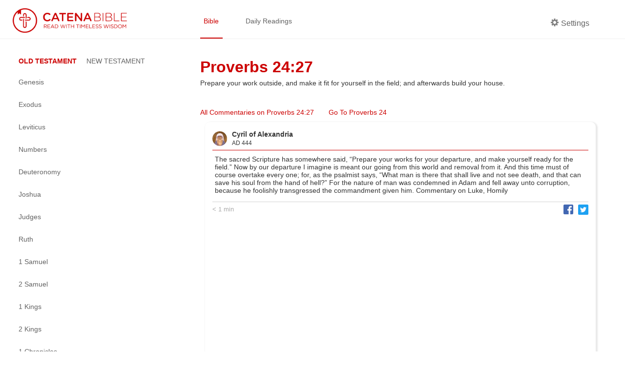

--- FILE ---
content_type: text/html; charset=utf-8
request_url: https://catenabible.com/com/5939857985a0ed853b0c8575
body_size: 7744
content:
<!DOCTYPE html><html><head><meta name="viewport" content="width=device-width"/><meta charSet="utf-8"/><title>Cyril of Alexandria on Proverbs 24:27 - Catena Bible &amp; Commentaries</title><link rel="shortcut icon" href="/static/images/catenaLogoRed.png"/><meta property="og:title" content="Cyril of Alexandria on Proverbs 24:27 - Catena Bible &amp; Commentaries"/><meta property="og:description" content="The sacred Scripture has somewhere said, “Prepare your works for your departure, and make yourself ready for the field.” Now by our departure I imagine is meant our going from this world and removal from it. And this time must of course overtake every one; for, as the psalmist says, “What man is there that shall live and not see death, and that can save his soul from the hand of hell?” For the nature of man was condemned in Adam and fell away unto corruption, because he foolishly transgressed the commandment given him. Commentary on Luke, Homily"/><meta property="og:image" content="https://api.catenabible.com:8080/icons/CRL.jpg"/><meta property="og:site_name" content="Catena Bible &amp; Commentaries"/><meta property="twitter:card" content="summary"/><meta property="twitter:site" content="Catena Bible &amp; Commentaries"/><meta property="twitter:creator" content="Proverbs"/><meta name="twitter:image:alt" content="Catena: A Chain of commentaries for each verse in the Bible"/><meta name="next-head-count" content="12"/><link rel="preload" href="/_next/static/css/caea3c624d0ed30151df27fad657a4576005e35f_CSS.ff4742f7.chunk.css" as="style"/><link rel="stylesheet" href="/_next/static/css/caea3c624d0ed30151df27fad657a4576005e35f_CSS.ff4742f7.chunk.css"/><link rel="preload" href="/_next/static/css/88b5e8f208b37944deb7f916b1cb970c702e7e7a_CSS.2efa91da.chunk.css" as="style"/><link rel="stylesheet" href="/_next/static/css/88b5e8f208b37944deb7f916b1cb970c702e7e7a_CSS.2efa91da.chunk.css"/><link rel="preload" href="/_next/static/css/styles.e69e8b9d.chunk.css" as="style"/><link rel="stylesheet" href="/_next/static/css/styles.e69e8b9d.chunk.css"/><link rel="preload" href="/_next/static/8t-ARlv5uR-8nLfv-fx3Z/pages/com/%5Bcom-id%5D.js" as="script"/><link rel="preload" href="/_next/static/8t-ARlv5uR-8nLfv-fx3Z/pages/_app.js" as="script"/><link rel="preload" href="/_next/static/runtime/webpack-79ff85fe71fe9106621f.js" as="script"/><link rel="preload" href="/_next/static/chunks/framework.e4e7390ed0229f772749.js" as="script"/><link rel="preload" href="/_next/static/chunks/a738efc4652234e086586fde1be2e38ad3070275.743448bc26499e8203e8.js" as="script"/><link rel="preload" href="/_next/static/chunks/f91ce738ebefca99a31b5a191746ceaa0ead7470.89784d0ac1372bae9b7d.js" as="script"/><link rel="preload" href="/_next/static/chunks/90fe580a6f0141a740c2326f41bdbdef774529b6.e122096ad45020e4838a.js" as="script"/><link rel="preload" href="/_next/static/chunks/7973323a506dc071b28687049a262d168f480491.46ae57d6090f387ca037.js" as="script"/><link rel="preload" href="/_next/static/runtime/main-4ef4baa87cf41240a379.js" as="script"/><link rel="preload" href="/_next/static/chunks/6278397b.066799e576831c532158.js" as="script"/><link rel="preload" href="/_next/static/chunks/caea3c624d0ed30151df27fad657a4576005e35f_CSS.2c372599cf640b277883.js" as="script"/><link rel="preload" href="/_next/static/chunks/87c69e8bf156eb34a7234e483ee76215c6d9867f.0b583fc3589d51d4dca1.js" as="script"/><link rel="preload" href="/_next/static/chunks/88b5e8f208b37944deb7f916b1cb970c702e7e7a_CSS.8d7a43705e3f9a53dfda.js" as="script"/><link rel="preload" href="/_next/static/chunks/88b5e8f208b37944deb7f916b1cb970c702e7e7a.3de8435d336572826c26.js" as="script"/><link rel="preload" href="/_next/static/chunks/48f28a29b8065edcfa67b5ddde09ae93aacbbe67.522c836dd7c85d9a79c7.js" as="script"/><link rel="preload" href="/_next/static/chunks/styles.2e99a7cca10b459a47bc.js" as="script"/></head><body><div id="__next"><div><div class="header "><div class="left-container left-container-logo padded"><a href="/"><img src="/static/images/catenaLogoFull_red.png" alt="logo" class="logo"/></a></div><div class="right-container padded"><div class="nav-container flexContainer"><a href="/mt/1" class="nav-item selected">Bible</a><a href="/daily/1-17" class="nav-item ">Daily Readings</a></div><div class="header-side"><div class="nav-item flex " id="settings"><div class="settingsLabel flexContainer"><span icon="cog" class="bp3-icon bp3-icon-cog"><svg fill="grey" data-icon="cog" width="16" height="16" viewBox="0 0 16 16"><desc>cog</desc><path d="M15.19 6.39h-1.85c-.11-.37-.27-.71-.45-1.04l1.36-1.36c.31-.31.31-.82 0-1.13l-1.13-1.13a.803.803 0 00-1.13 0l-1.36 1.36c-.33-.17-.67-.33-1.04-.44V.79c0-.44-.36-.8-.8-.8h-1.6c-.44 0-.8.36-.8.8v1.86c-.39.12-.75.28-1.1.47l-1.3-1.3c-.3-.3-.79-.3-1.09 0L1.82 2.91c-.3.3-.3.79 0 1.09l1.3 1.3c-.2.34-.36.7-.48 1.09H.79c-.44 0-.8.36-.8.8v1.6c0 .44.36.8.8.8h1.85c.11.37.27.71.45 1.04l-1.36 1.36c-.31.31-.31.82 0 1.13l1.13 1.13c.31.31.82.31 1.13 0l1.36-1.36c.33.18.67.33 1.04.44v1.86c0 .44.36.8.8.8h1.6c.44 0 .8-.36.8-.8v-1.86c.39-.12.75-.28 1.1-.47l1.3 1.3c.3.3.79.3 1.09 0l1.09-1.09c.3-.3.3-.79 0-1.09l-1.3-1.3c.19-.35.36-.71.48-1.1h1.85c.44 0 .8-.36.8-.8v-1.6a.816.816 0 00-.81-.79zm-7.2 4.6c-1.66 0-3-1.34-3-3s1.34-3 3-3 3 1.34 3 3-1.34 3-3 3z" fill-rule="evenodd"></path></svg></span><p class="settingsCog">Settings</p></div></div></div></div></div><div class="content-container"><div class="left-container left-container-sideNav extended"><div class="side-nav-container"><a class="burger-menu  "></a><div class="side-nav extended "><div class="book-testaments"><span class="focus">OLD TESTAMENT</span><span class="">NEW TESTAMENT</span></div><div class="books-menu"><div class="book-item"><a class="book-title ">Genesis</a><div class="chapters-menu "><a class="chapter-item " href="/gn/1">1</a><a class="chapter-item " href="/gn/2">2</a><a class="chapter-item " href="/gn/3">3</a><a class="chapter-item " href="/gn/4">4</a><a class="chapter-item " href="/gn/5">5</a><a class="chapter-item " href="/gn/6">6</a><a class="chapter-item " href="/gn/7">7</a><a class="chapter-item " href="/gn/8">8</a><a class="chapter-item " href="/gn/9">9</a><a class="chapter-item " href="/gn/10">10</a><a class="chapter-item " href="/gn/11">11</a><a class="chapter-item " href="/gn/12">12</a><a class="chapter-item " href="/gn/13">13</a><a class="chapter-item " href="/gn/14">14</a><a class="chapter-item " href="/gn/15">15</a><a class="chapter-item " href="/gn/16">16</a><a class="chapter-item " href="/gn/17">17</a><a class="chapter-item " href="/gn/18">18</a><a class="chapter-item " href="/gn/19">19</a><a class="chapter-item " href="/gn/20">20</a><a class="chapter-item " href="/gn/21">21</a><a class="chapter-item " href="/gn/22">22</a><a class="chapter-item " href="/gn/23">23</a><a class="chapter-item " href="/gn/24">24</a><a class="chapter-item " href="/gn/25">25</a><a class="chapter-item " href="/gn/26">26</a><a class="chapter-item " href="/gn/27">27</a><a class="chapter-item " href="/gn/28">28</a><a class="chapter-item " href="/gn/29">29</a><a class="chapter-item " href="/gn/30">30</a><a class="chapter-item " href="/gn/31">31</a><a class="chapter-item " href="/gn/32">32</a><a class="chapter-item " href="/gn/33">33</a><a class="chapter-item " href="/gn/34">34</a><a class="chapter-item " href="/gn/35">35</a><a class="chapter-item " href="/gn/36">36</a><a class="chapter-item " href="/gn/37">37</a><a class="chapter-item " href="/gn/38">38</a><a class="chapter-item " href="/gn/39">39</a><a class="chapter-item " href="/gn/40">40</a><a class="chapter-item " href="/gn/41">41</a><a class="chapter-item " href="/gn/42">42</a><a class="chapter-item " href="/gn/43">43</a><a class="chapter-item " href="/gn/44">44</a><a class="chapter-item " href="/gn/45">45</a><a class="chapter-item " href="/gn/46">46</a><a class="chapter-item " href="/gn/47">47</a><a class="chapter-item " href="/gn/48">48</a><a class="chapter-item " href="/gn/49">49</a><a class="chapter-item " href="/gn/50">50</a></div></div><div class="book-item"><a class="book-title ">Exodus</a><div class="chapters-menu "><a class="chapter-item " href="/ex/1">1</a><a class="chapter-item " href="/ex/2">2</a><a class="chapter-item " href="/ex/3">3</a><a class="chapter-item " href="/ex/4">4</a><a class="chapter-item " href="/ex/5">5</a><a class="chapter-item " href="/ex/6">6</a><a class="chapter-item " href="/ex/7">7</a><a class="chapter-item " href="/ex/8">8</a><a class="chapter-item " href="/ex/9">9</a><a class="chapter-item " href="/ex/10">10</a><a class="chapter-item " href="/ex/11">11</a><a class="chapter-item " href="/ex/12">12</a><a class="chapter-item " href="/ex/13">13</a><a class="chapter-item " href="/ex/14">14</a><a class="chapter-item " href="/ex/15">15</a><a class="chapter-item " href="/ex/16">16</a><a class="chapter-item " href="/ex/17">17</a><a class="chapter-item " href="/ex/18">18</a><a class="chapter-item " href="/ex/19">19</a><a class="chapter-item " href="/ex/20">20</a><a class="chapter-item " href="/ex/21">21</a><a class="chapter-item " href="/ex/22">22</a><a class="chapter-item " href="/ex/23">23</a><a class="chapter-item " href="/ex/24">24</a><a class="chapter-item " href="/ex/25">25</a><a class="chapter-item " href="/ex/26">26</a><a class="chapter-item " href="/ex/27">27</a><a class="chapter-item " href="/ex/28">28</a><a class="chapter-item " href="/ex/29">29</a><a class="chapter-item " href="/ex/30">30</a><a class="chapter-item " href="/ex/31">31</a><a class="chapter-item " href="/ex/32">32</a><a class="chapter-item " href="/ex/33">33</a><a class="chapter-item " href="/ex/34">34</a><a class="chapter-item " href="/ex/35">35</a><a class="chapter-item " href="/ex/36">36</a><a class="chapter-item " href="/ex/37">37</a><a class="chapter-item " href="/ex/38">38</a><a class="chapter-item " href="/ex/39">39</a><a class="chapter-item " href="/ex/40">40</a></div></div><div class="book-item"><a class="book-title ">Leviticus</a><div class="chapters-menu "><a class="chapter-item " href="/lv/1">1</a><a class="chapter-item " href="/lv/2">2</a><a class="chapter-item " href="/lv/3">3</a><a class="chapter-item " href="/lv/4">4</a><a class="chapter-item " href="/lv/5">5</a><a class="chapter-item " href="/lv/6">6</a><a class="chapter-item " href="/lv/7">7</a><a class="chapter-item " href="/lv/8">8</a><a class="chapter-item " href="/lv/9">9</a><a class="chapter-item " href="/lv/10">10</a><a class="chapter-item " href="/lv/11">11</a><a class="chapter-item " href="/lv/12">12</a><a class="chapter-item " href="/lv/13">13</a><a class="chapter-item " href="/lv/14">14</a><a class="chapter-item " href="/lv/15">15</a><a class="chapter-item " href="/lv/16">16</a><a class="chapter-item " href="/lv/17">17</a><a class="chapter-item " href="/lv/18">18</a><a class="chapter-item " href="/lv/19">19</a><a class="chapter-item " href="/lv/20">20</a><a class="chapter-item " href="/lv/21">21</a><a class="chapter-item " href="/lv/22">22</a><a class="chapter-item " href="/lv/23">23</a><a class="chapter-item " href="/lv/24">24</a><a class="chapter-item " href="/lv/25">25</a><a class="chapter-item " href="/lv/26">26</a><a class="chapter-item " href="/lv/27">27</a></div></div><div class="book-item"><a class="book-title ">Numbers</a><div class="chapters-menu "><a class="chapter-item " href="/nm/1">1</a><a class="chapter-item " href="/nm/2">2</a><a class="chapter-item " href="/nm/3">3</a><a class="chapter-item " href="/nm/4">4</a><a class="chapter-item " href="/nm/5">5</a><a class="chapter-item " href="/nm/6">6</a><a class="chapter-item " href="/nm/7">7</a><a class="chapter-item " href="/nm/8">8</a><a class="chapter-item " href="/nm/9">9</a><a class="chapter-item " href="/nm/10">10</a><a class="chapter-item " href="/nm/11">11</a><a class="chapter-item " href="/nm/12">12</a><a class="chapter-item " href="/nm/13">13</a><a class="chapter-item " href="/nm/14">14</a><a class="chapter-item " href="/nm/15">15</a><a class="chapter-item " href="/nm/16">16</a><a class="chapter-item " href="/nm/17">17</a><a class="chapter-item " href="/nm/18">18</a><a class="chapter-item " href="/nm/19">19</a><a class="chapter-item " href="/nm/20">20</a><a class="chapter-item " href="/nm/21">21</a><a class="chapter-item " href="/nm/22">22</a><a class="chapter-item " href="/nm/23">23</a><a class="chapter-item " href="/nm/24">24</a><a class="chapter-item " href="/nm/25">25</a><a class="chapter-item " href="/nm/26">26</a><a class="chapter-item " href="/nm/27">27</a><a class="chapter-item " href="/nm/28">28</a><a class="chapter-item " href="/nm/29">29</a><a class="chapter-item " href="/nm/30">30</a><a class="chapter-item " href="/nm/31">31</a><a class="chapter-item " href="/nm/32">32</a><a class="chapter-item " href="/nm/33">33</a><a class="chapter-item " href="/nm/34">34</a><a class="chapter-item " href="/nm/35">35</a><a class="chapter-item " href="/nm/36">36</a></div></div><div class="book-item"><a class="book-title ">Deuteronomy</a><div class="chapters-menu "><a class="chapter-item " href="/dt/1">1</a><a class="chapter-item " href="/dt/2">2</a><a class="chapter-item " href="/dt/3">3</a><a class="chapter-item " href="/dt/4">4</a><a class="chapter-item " href="/dt/5">5</a><a class="chapter-item " href="/dt/6">6</a><a class="chapter-item " href="/dt/7">7</a><a class="chapter-item " href="/dt/8">8</a><a class="chapter-item " href="/dt/9">9</a><a class="chapter-item " href="/dt/10">10</a><a class="chapter-item " href="/dt/11">11</a><a class="chapter-item " href="/dt/12">12</a><a class="chapter-item " href="/dt/13">13</a><a class="chapter-item " href="/dt/14">14</a><a class="chapter-item " href="/dt/15">15</a><a class="chapter-item " href="/dt/16">16</a><a class="chapter-item " href="/dt/17">17</a><a class="chapter-item " href="/dt/18">18</a><a class="chapter-item " href="/dt/19">19</a><a class="chapter-item " href="/dt/20">20</a><a class="chapter-item " href="/dt/21">21</a><a class="chapter-item " href="/dt/22">22</a><a class="chapter-item " href="/dt/23">23</a><a class="chapter-item " href="/dt/24">24</a><a class="chapter-item " href="/dt/25">25</a><a class="chapter-item " href="/dt/26">26</a><a class="chapter-item " href="/dt/27">27</a><a class="chapter-item " href="/dt/28">28</a><a class="chapter-item " href="/dt/29">29</a><a class="chapter-item " href="/dt/30">30</a><a class="chapter-item " href="/dt/31">31</a><a class="chapter-item " href="/dt/32">32</a><a class="chapter-item " href="/dt/33">33</a><a class="chapter-item " href="/dt/34">34</a></div></div><div class="book-item"><a class="book-title ">Joshua</a><div class="chapters-menu "><a class="chapter-item " href="/jo/1">1</a><a class="chapter-item " href="/jo/2">2</a><a class="chapter-item " href="/jo/3">3</a><a class="chapter-item " href="/jo/4">4</a><a class="chapter-item " href="/jo/5">5</a><a class="chapter-item " href="/jo/6">6</a><a class="chapter-item " href="/jo/7">7</a><a class="chapter-item " href="/jo/8">8</a><a class="chapter-item " href="/jo/9">9</a><a class="chapter-item " href="/jo/10">10</a><a class="chapter-item " href="/jo/11">11</a><a class="chapter-item " href="/jo/12">12</a><a class="chapter-item " href="/jo/13">13</a><a class="chapter-item " href="/jo/14">14</a><a class="chapter-item " href="/jo/15">15</a><a class="chapter-item " href="/jo/16">16</a><a class="chapter-item " href="/jo/17">17</a><a class="chapter-item " href="/jo/18">18</a><a class="chapter-item " href="/jo/19">19</a><a class="chapter-item " href="/jo/20">20</a><a class="chapter-item " href="/jo/21">21</a><a class="chapter-item " href="/jo/22">22</a><a class="chapter-item " href="/jo/23">23</a><a class="chapter-item " href="/jo/24">24</a></div></div><div class="book-item"><a class="book-title ">Judges</a><div class="chapters-menu "><a class="chapter-item " href="/jgs/1">1</a><a class="chapter-item " href="/jgs/2">2</a><a class="chapter-item " href="/jgs/3">3</a><a class="chapter-item " href="/jgs/4">4</a><a class="chapter-item " href="/jgs/5">5</a><a class="chapter-item " href="/jgs/6">6</a><a class="chapter-item " href="/jgs/7">7</a><a class="chapter-item " href="/jgs/8">8</a><a class="chapter-item " href="/jgs/9">9</a><a class="chapter-item " href="/jgs/10">10</a><a class="chapter-item " href="/jgs/11">11</a><a class="chapter-item " href="/jgs/12">12</a><a class="chapter-item " href="/jgs/13">13</a><a class="chapter-item " href="/jgs/14">14</a><a class="chapter-item " href="/jgs/15">15</a><a class="chapter-item " href="/jgs/16">16</a><a class="chapter-item " href="/jgs/17">17</a><a class="chapter-item " href="/jgs/18">18</a><a class="chapter-item " href="/jgs/19">19</a><a class="chapter-item " href="/jgs/20">20</a><a class="chapter-item " href="/jgs/21">21</a></div></div><div class="book-item"><a class="book-title ">Ruth</a><div class="chapters-menu "><a class="chapter-item " href="/ru/1">1</a><a class="chapter-item " href="/ru/2">2</a><a class="chapter-item " href="/ru/3">3</a><a class="chapter-item " href="/ru/4">4</a></div></div><div class="book-item"><a class="book-title ">1 Samuel</a><div class="chapters-menu "><a class="chapter-item " href="/1sm/1">1</a><a class="chapter-item " href="/1sm/2">2</a><a class="chapter-item " href="/1sm/3">3</a><a class="chapter-item " href="/1sm/4">4</a><a class="chapter-item " href="/1sm/5">5</a><a class="chapter-item " href="/1sm/6">6</a><a class="chapter-item " href="/1sm/7">7</a><a class="chapter-item " href="/1sm/8">8</a><a class="chapter-item " href="/1sm/9">9</a><a class="chapter-item " href="/1sm/10">10</a><a class="chapter-item " href="/1sm/11">11</a><a class="chapter-item " href="/1sm/12">12</a><a class="chapter-item " href="/1sm/13">13</a><a class="chapter-item " href="/1sm/14">14</a><a class="chapter-item " href="/1sm/15">15</a><a class="chapter-item " href="/1sm/16">16</a><a class="chapter-item " href="/1sm/17">17</a><a class="chapter-item " href="/1sm/18">18</a><a class="chapter-item " href="/1sm/19">19</a><a class="chapter-item " href="/1sm/20">20</a><a class="chapter-item " href="/1sm/21">21</a><a class="chapter-item " href="/1sm/22">22</a><a class="chapter-item " href="/1sm/23">23</a><a class="chapter-item " href="/1sm/24">24</a><a class="chapter-item " href="/1sm/25">25</a><a class="chapter-item " href="/1sm/26">26</a><a class="chapter-item " href="/1sm/27">27</a><a class="chapter-item " href="/1sm/28">28</a><a class="chapter-item " href="/1sm/29">29</a><a class="chapter-item " href="/1sm/30">30</a><a class="chapter-item " href="/1sm/31">31</a></div></div><div class="book-item"><a class="book-title ">2 Samuel</a><div class="chapters-menu "><a class="chapter-item " href="/2sm/1">1</a><a class="chapter-item " href="/2sm/2">2</a><a class="chapter-item " href="/2sm/3">3</a><a class="chapter-item " href="/2sm/4">4</a><a class="chapter-item " href="/2sm/5">5</a><a class="chapter-item " href="/2sm/6">6</a><a class="chapter-item " href="/2sm/7">7</a><a class="chapter-item " href="/2sm/8">8</a><a class="chapter-item " href="/2sm/9">9</a><a class="chapter-item " href="/2sm/10">10</a><a class="chapter-item " href="/2sm/11">11</a><a class="chapter-item " href="/2sm/12">12</a><a class="chapter-item " href="/2sm/13">13</a><a class="chapter-item " href="/2sm/14">14</a><a class="chapter-item " href="/2sm/15">15</a><a class="chapter-item " href="/2sm/16">16</a><a class="chapter-item " href="/2sm/17">17</a><a class="chapter-item " href="/2sm/18">18</a><a class="chapter-item " href="/2sm/19">19</a><a class="chapter-item " href="/2sm/20">20</a><a class="chapter-item " href="/2sm/21">21</a><a class="chapter-item " href="/2sm/22">22</a><a class="chapter-item " href="/2sm/23">23</a><a class="chapter-item " href="/2sm/24">24</a></div></div><div class="book-item"><a class="book-title ">1 Kings</a><div class="chapters-menu "><a class="chapter-item " href="/1kgs/1">1</a><a class="chapter-item " href="/1kgs/2">2</a><a class="chapter-item " href="/1kgs/3">3</a><a class="chapter-item " href="/1kgs/4">4</a><a class="chapter-item " href="/1kgs/5">5</a><a class="chapter-item " href="/1kgs/6">6</a><a class="chapter-item " href="/1kgs/7">7</a><a class="chapter-item " href="/1kgs/8">8</a><a class="chapter-item " href="/1kgs/9">9</a><a class="chapter-item " href="/1kgs/10">10</a><a class="chapter-item " href="/1kgs/11">11</a><a class="chapter-item " href="/1kgs/12">12</a><a class="chapter-item " href="/1kgs/13">13</a><a class="chapter-item " href="/1kgs/14">14</a><a class="chapter-item " href="/1kgs/15">15</a><a class="chapter-item " href="/1kgs/16">16</a><a class="chapter-item " href="/1kgs/17">17</a><a class="chapter-item " href="/1kgs/18">18</a><a class="chapter-item " href="/1kgs/19">19</a><a class="chapter-item " href="/1kgs/20">20</a><a class="chapter-item " href="/1kgs/21">21</a><a class="chapter-item " href="/1kgs/22">22</a></div></div><div class="book-item"><a class="book-title ">2 Kings</a><div class="chapters-menu "><a class="chapter-item " href="/2kgs/1">1</a><a class="chapter-item " href="/2kgs/2">2</a><a class="chapter-item " href="/2kgs/3">3</a><a class="chapter-item " href="/2kgs/4">4</a><a class="chapter-item " href="/2kgs/5">5</a><a class="chapter-item " href="/2kgs/6">6</a><a class="chapter-item " href="/2kgs/7">7</a><a class="chapter-item " href="/2kgs/8">8</a><a class="chapter-item " href="/2kgs/9">9</a><a class="chapter-item " href="/2kgs/10">10</a><a class="chapter-item " href="/2kgs/11">11</a><a class="chapter-item " href="/2kgs/12">12</a><a class="chapter-item " href="/2kgs/13">13</a><a class="chapter-item " href="/2kgs/14">14</a><a class="chapter-item " href="/2kgs/15">15</a><a class="chapter-item " href="/2kgs/16">16</a><a class="chapter-item " href="/2kgs/17">17</a><a class="chapter-item " href="/2kgs/18">18</a><a class="chapter-item " href="/2kgs/19">19</a><a class="chapter-item " href="/2kgs/20">20</a><a class="chapter-item " href="/2kgs/21">21</a><a class="chapter-item " href="/2kgs/22">22</a><a class="chapter-item " href="/2kgs/23">23</a><a class="chapter-item " href="/2kgs/24">24</a><a class="chapter-item " href="/2kgs/25">25</a></div></div><div class="book-item"><a class="book-title ">1 Chronicles</a><div class="chapters-menu "><a class="chapter-item " href="/1chr/1">1</a><a class="chapter-item " href="/1chr/2">2</a><a class="chapter-item " href="/1chr/3">3</a><a class="chapter-item " href="/1chr/4">4</a><a class="chapter-item " href="/1chr/5">5</a><a class="chapter-item " href="/1chr/6">6</a><a class="chapter-item " href="/1chr/7">7</a><a class="chapter-item " href="/1chr/8">8</a><a class="chapter-item " href="/1chr/9">9</a><a class="chapter-item " href="/1chr/10">10</a><a class="chapter-item " href="/1chr/11">11</a><a class="chapter-item " href="/1chr/12">12</a><a class="chapter-item " href="/1chr/13">13</a><a class="chapter-item " href="/1chr/14">14</a><a class="chapter-item " href="/1chr/15">15</a><a class="chapter-item " href="/1chr/16">16</a><a class="chapter-item " href="/1chr/17">17</a><a class="chapter-item " href="/1chr/18">18</a><a class="chapter-item " href="/1chr/19">19</a><a class="chapter-item " href="/1chr/20">20</a><a class="chapter-item " href="/1chr/21">21</a><a class="chapter-item " href="/1chr/22">22</a><a class="chapter-item " href="/1chr/23">23</a><a class="chapter-item " href="/1chr/24">24</a><a class="chapter-item " href="/1chr/25">25</a><a class="chapter-item " href="/1chr/26">26</a><a class="chapter-item " href="/1chr/27">27</a><a class="chapter-item " href="/1chr/28">28</a><a class="chapter-item " href="/1chr/29">29</a></div></div><div class="book-item"><a class="book-title ">2 Chronicles</a><div class="chapters-menu "><a class="chapter-item " href="/2chr/1">1</a><a class="chapter-item " href="/2chr/2">2</a><a class="chapter-item " href="/2chr/3">3</a><a class="chapter-item " href="/2chr/4">4</a><a class="chapter-item " href="/2chr/5">5</a><a class="chapter-item " href="/2chr/6">6</a><a class="chapter-item " href="/2chr/7">7</a><a class="chapter-item " href="/2chr/8">8</a><a class="chapter-item " href="/2chr/9">9</a><a class="chapter-item " href="/2chr/10">10</a><a class="chapter-item " href="/2chr/11">11</a><a class="chapter-item " href="/2chr/12">12</a><a class="chapter-item " href="/2chr/13">13</a><a class="chapter-item " href="/2chr/14">14</a><a class="chapter-item " href="/2chr/15">15</a><a class="chapter-item " href="/2chr/16">16</a><a class="chapter-item " href="/2chr/17">17</a><a class="chapter-item " href="/2chr/18">18</a><a class="chapter-item " href="/2chr/19">19</a><a class="chapter-item " href="/2chr/20">20</a><a class="chapter-item " href="/2chr/21">21</a><a class="chapter-item " href="/2chr/22">22</a><a class="chapter-item " href="/2chr/23">23</a><a class="chapter-item " href="/2chr/24">24</a><a class="chapter-item " href="/2chr/25">25</a><a class="chapter-item " href="/2chr/26">26</a><a class="chapter-item " href="/2chr/27">27</a><a class="chapter-item " href="/2chr/28">28</a><a class="chapter-item " href="/2chr/29">29</a><a class="chapter-item " href="/2chr/30">30</a><a class="chapter-item " href="/2chr/31">31</a><a class="chapter-item " href="/2chr/32">32</a><a class="chapter-item " href="/2chr/33">33</a><a class="chapter-item " href="/2chr/34">34</a><a class="chapter-item " href="/2chr/35">35</a><a class="chapter-item " href="/2chr/36">36</a></div></div><div class="book-item"><a class="book-title ">1 Esdras</a><div class="chapters-menu "><a class="chapter-item " href="/1esd/1">1</a><a class="chapter-item " href="/1esd/2">2</a><a class="chapter-item " href="/1esd/3">3</a><a class="chapter-item " href="/1esd/4">4</a><a class="chapter-item " href="/1esd/5">5</a><a class="chapter-item " href="/1esd/6">6</a><a class="chapter-item " href="/1esd/7">7</a><a class="chapter-item " href="/1esd/8">8</a><a class="chapter-item " href="/1esd/9">9</a></div></div><div class="book-item"><a class="book-title ">Ezra</a><div class="chapters-menu "><a class="chapter-item " href="/ezr/1">1</a><a class="chapter-item " href="/ezr/2">2</a><a class="chapter-item " href="/ezr/3">3</a><a class="chapter-item " href="/ezr/4">4</a><a class="chapter-item " href="/ezr/5">5</a><a class="chapter-item " href="/ezr/6">6</a><a class="chapter-item " href="/ezr/7">7</a><a class="chapter-item " href="/ezr/8">8</a><a class="chapter-item " href="/ezr/9">9</a><a class="chapter-item " href="/ezr/10">10</a></div></div><div class="book-item"><a class="book-title ">Nehemiah</a><div class="chapters-menu "><a class="chapter-item " href="/neh/1">1</a><a class="chapter-item " href="/neh/2">2</a><a class="chapter-item " href="/neh/3">3</a><a class="chapter-item " href="/neh/4">4</a><a class="chapter-item " href="/neh/5">5</a><a class="chapter-item " href="/neh/6">6</a><a class="chapter-item " href="/neh/7">7</a><a class="chapter-item " href="/neh/8">8</a><a class="chapter-item " href="/neh/9">9</a><a class="chapter-item " href="/neh/10">10</a><a class="chapter-item " href="/neh/11">11</a><a class="chapter-item " href="/neh/12">12</a><a class="chapter-item " href="/neh/13">13</a></div></div><div class="book-item"><a class="book-title ">Tobit</a><div class="chapters-menu "><a class="chapter-item " href="/tb/1">1</a><a class="chapter-item " href="/tb/2">2</a><a class="chapter-item " href="/tb/3">3</a><a class="chapter-item " href="/tb/4">4</a><a class="chapter-item " href="/tb/5">5</a><a class="chapter-item " href="/tb/6">6</a><a class="chapter-item " href="/tb/7">7</a><a class="chapter-item " href="/tb/8">8</a><a class="chapter-item " href="/tb/9">9</a><a class="chapter-item " href="/tb/10">10</a><a class="chapter-item " href="/tb/11">11</a><a class="chapter-item " href="/tb/12">12</a><a class="chapter-item " href="/tb/13">13</a><a class="chapter-item " href="/tb/14">14</a></div></div><div class="book-item"><a class="book-title ">Judith</a><div class="chapters-menu "><a class="chapter-item " href="/jdt/1">1</a><a class="chapter-item " href="/jdt/2">2</a><a class="chapter-item " href="/jdt/3">3</a><a class="chapter-item " href="/jdt/4">4</a><a class="chapter-item " href="/jdt/5">5</a><a class="chapter-item " href="/jdt/6">6</a><a class="chapter-item " href="/jdt/7">7</a><a class="chapter-item " href="/jdt/8">8</a><a class="chapter-item " href="/jdt/9">9</a><a class="chapter-item " href="/jdt/10">10</a><a class="chapter-item " href="/jdt/11">11</a><a class="chapter-item " href="/jdt/12">12</a><a class="chapter-item " href="/jdt/13">13</a><a class="chapter-item " href="/jdt/14">14</a><a class="chapter-item " href="/jdt/15">15</a><a class="chapter-item " href="/jdt/16">16</a></div></div><div class="book-item"><a class="book-title ">Esther</a><div class="chapters-menu "><a class="chapter-item " href="/est/1">1</a><a class="chapter-item " href="/est/2">2</a><a class="chapter-item " href="/est/3">3</a><a class="chapter-item " href="/est/4">4</a><a class="chapter-item " href="/est/5">5</a><a class="chapter-item " href="/est/6">6</a><a class="chapter-item " href="/est/7">7</a><a class="chapter-item " href="/est/8">8</a><a class="chapter-item " href="/est/9">9</a><a class="chapter-item " href="/est/10">10</a><a class="chapter-item " href="/est/11">11</a><a class="chapter-item " href="/est/12">12</a><a class="chapter-item " href="/est/13">13</a><a class="chapter-item " href="/est/14">14</a><a class="chapter-item " href="/est/15">15</a><a class="chapter-item " href="/est/16">16</a></div></div><div class="book-item"><a class="book-title ">Maccabees 1</a><div class="chapters-menu "><a class="chapter-item " href="/1mc/1">1</a><a class="chapter-item " href="/1mc/2">2</a><a class="chapter-item " href="/1mc/3">3</a><a class="chapter-item " href="/1mc/4">4</a><a class="chapter-item " href="/1mc/5">5</a><a class="chapter-item " href="/1mc/6">6</a><a class="chapter-item " href="/1mc/7">7</a><a class="chapter-item " href="/1mc/8">8</a><a class="chapter-item " href="/1mc/9">9</a><a class="chapter-item " href="/1mc/10">10</a><a class="chapter-item " href="/1mc/11">11</a><a class="chapter-item " href="/1mc/12">12</a><a class="chapter-item " href="/1mc/13">13</a><a class="chapter-item " href="/1mc/14">14</a><a class="chapter-item " href="/1mc/15">15</a><a class="chapter-item " href="/1mc/16">16</a></div></div><div class="book-item"><a class="book-title ">Maccabees 2</a><div class="chapters-menu "><a class="chapter-item " href="/2mc/1">1</a><a class="chapter-item " href="/2mc/2">2</a><a class="chapter-item " href="/2mc/3">3</a><a class="chapter-item " href="/2mc/4">4</a><a class="chapter-item " href="/2mc/5">5</a><a class="chapter-item " href="/2mc/6">6</a><a class="chapter-item " href="/2mc/7">7</a><a class="chapter-item " href="/2mc/8">8</a><a class="chapter-item " href="/2mc/9">9</a><a class="chapter-item " href="/2mc/10">10</a><a class="chapter-item " href="/2mc/11">11</a><a class="chapter-item " href="/2mc/12">12</a><a class="chapter-item " href="/2mc/13">13</a><a class="chapter-item " href="/2mc/14">14</a><a class="chapter-item " href="/2mc/15">15</a></div></div><div class="book-item"><a class="book-title ">Psalms</a><div class="chapters-menu "><a class="chapter-item " href="/ps/1">1</a><a class="chapter-item " href="/ps/2">2</a><a class="chapter-item " href="/ps/3">3</a><a class="chapter-item " href="/ps/4">4</a><a class="chapter-item " href="/ps/5">5</a><a class="chapter-item " href="/ps/6">6</a><a class="chapter-item " href="/ps/7">7</a><a class="chapter-item " href="/ps/8">8</a><a class="chapter-item " href="/ps/9">9</a><a class="chapter-item " href="/ps/10">10</a><a class="chapter-item " href="/ps/11">11</a><a class="chapter-item " href="/ps/12">12</a><a class="chapter-item " href="/ps/13">13</a><a class="chapter-item " href="/ps/14">14</a><a class="chapter-item " href="/ps/15">15</a><a class="chapter-item " href="/ps/16">16</a><a class="chapter-item " href="/ps/17">17</a><a class="chapter-item " href="/ps/18">18</a><a class="chapter-item " href="/ps/19">19</a><a class="chapter-item " href="/ps/20">20</a><a class="chapter-item " href="/ps/21">21</a><a class="chapter-item " href="/ps/22">22</a><a class="chapter-item " href="/ps/23">23</a><a class="chapter-item " href="/ps/24">24</a><a class="chapter-item " href="/ps/25">25</a><a class="chapter-item " href="/ps/26">26</a><a class="chapter-item " href="/ps/27">27</a><a class="chapter-item " href="/ps/28">28</a><a class="chapter-item " href="/ps/29">29</a><a class="chapter-item " href="/ps/30">30</a><a class="chapter-item " href="/ps/31">31</a><a class="chapter-item " href="/ps/32">32</a><a class="chapter-item " href="/ps/33">33</a><a class="chapter-item " href="/ps/34">34</a><a class="chapter-item " href="/ps/35">35</a><a class="chapter-item " href="/ps/36">36</a><a class="chapter-item " href="/ps/37">37</a><a class="chapter-item " href="/ps/38">38</a><a class="chapter-item " href="/ps/39">39</a><a class="chapter-item " href="/ps/40">40</a><a class="chapter-item " href="/ps/41">41</a><a class="chapter-item " href="/ps/42">42</a><a class="chapter-item " href="/ps/43">43</a><a class="chapter-item " href="/ps/44">44</a><a class="chapter-item " href="/ps/45">45</a><a class="chapter-item " href="/ps/46">46</a><a class="chapter-item " href="/ps/47">47</a><a class="chapter-item " href="/ps/48">48</a><a class="chapter-item " href="/ps/49">49</a><a class="chapter-item " href="/ps/50">50</a><a class="chapter-item " href="/ps/51">51</a><a class="chapter-item " href="/ps/52">52</a><a class="chapter-item " href="/ps/53">53</a><a class="chapter-item " href="/ps/54">54</a><a class="chapter-item " href="/ps/55">55</a><a class="chapter-item " href="/ps/56">56</a><a class="chapter-item " href="/ps/57">57</a><a class="chapter-item " href="/ps/58">58</a><a class="chapter-item " href="/ps/59">59</a><a class="chapter-item " href="/ps/60">60</a><a class="chapter-item " href="/ps/61">61</a><a class="chapter-item " href="/ps/62">62</a><a class="chapter-item " href="/ps/63">63</a><a class="chapter-item " href="/ps/64">64</a><a class="chapter-item " href="/ps/65">65</a><a class="chapter-item " href="/ps/66">66</a><a class="chapter-item " href="/ps/67">67</a><a class="chapter-item " href="/ps/68">68</a><a class="chapter-item " href="/ps/69">69</a><a class="chapter-item " href="/ps/70">70</a><a class="chapter-item " href="/ps/71">71</a><a class="chapter-item " href="/ps/72">72</a><a class="chapter-item " href="/ps/73">73</a><a class="chapter-item " href="/ps/74">74</a><a class="chapter-item " href="/ps/75">75</a><a class="chapter-item " href="/ps/76">76</a><a class="chapter-item " href="/ps/77">77</a><a class="chapter-item " href="/ps/78">78</a><a class="chapter-item " href="/ps/79">79</a><a class="chapter-item " href="/ps/80">80</a><a class="chapter-item " href="/ps/81">81</a><a class="chapter-item " href="/ps/82">82</a><a class="chapter-item " href="/ps/83">83</a><a class="chapter-item " href="/ps/84">84</a><a class="chapter-item " href="/ps/85">85</a><a class="chapter-item " href="/ps/86">86</a><a class="chapter-item " href="/ps/87">87</a><a class="chapter-item " href="/ps/88">88</a><a class="chapter-item " href="/ps/89">89</a><a class="chapter-item " href="/ps/90">90</a><a class="chapter-item " href="/ps/91">91</a><a class="chapter-item " href="/ps/92">92</a><a class="chapter-item " href="/ps/93">93</a><a class="chapter-item " href="/ps/94">94</a><a class="chapter-item " href="/ps/95">95</a><a class="chapter-item " href="/ps/96">96</a><a class="chapter-item " href="/ps/97">97</a><a class="chapter-item " href="/ps/98">98</a><a class="chapter-item " href="/ps/99">99</a><a class="chapter-item " href="/ps/100">100</a><a class="chapter-item " href="/ps/101">101</a><a class="chapter-item " href="/ps/102">102</a><a class="chapter-item " href="/ps/103">103</a><a class="chapter-item " href="/ps/104">104</a><a class="chapter-item " href="/ps/105">105</a><a class="chapter-item " href="/ps/106">106</a><a class="chapter-item " href="/ps/107">107</a><a class="chapter-item " href="/ps/108">108</a><a class="chapter-item " href="/ps/109">109</a><a class="chapter-item " href="/ps/110">110</a><a class="chapter-item " href="/ps/111">111</a><a class="chapter-item " href="/ps/112">112</a><a class="chapter-item " href="/ps/113">113</a><a class="chapter-item " href="/ps/114">114</a><a class="chapter-item " href="/ps/115">115</a><a class="chapter-item " href="/ps/116">116</a><a class="chapter-item " href="/ps/117">117</a><a class="chapter-item " href="/ps/118">118</a><a class="chapter-item " href="/ps/119">119</a><a class="chapter-item " href="/ps/120">120</a><a class="chapter-item " href="/ps/121">121</a><a class="chapter-item " href="/ps/122">122</a><a class="chapter-item " href="/ps/123">123</a><a class="chapter-item " href="/ps/124">124</a><a class="chapter-item " href="/ps/125">125</a><a class="chapter-item " href="/ps/126">126</a><a class="chapter-item " href="/ps/127">127</a><a class="chapter-item " href="/ps/128">128</a><a class="chapter-item " href="/ps/129">129</a><a class="chapter-item " href="/ps/130">130</a><a class="chapter-item " href="/ps/131">131</a><a class="chapter-item " href="/ps/132">132</a><a class="chapter-item " href="/ps/133">133</a><a class="chapter-item " href="/ps/134">134</a><a class="chapter-item " href="/ps/135">135</a><a class="chapter-item " href="/ps/136">136</a><a class="chapter-item " href="/ps/137">137</a><a class="chapter-item " href="/ps/138">138</a><a class="chapter-item " href="/ps/139">139</a><a class="chapter-item " href="/ps/140">140</a><a class="chapter-item " href="/ps/141">141</a><a class="chapter-item " href="/ps/142">142</a><a class="chapter-item " href="/ps/143">143</a><a class="chapter-item " href="/ps/144">144</a><a class="chapter-item " href="/ps/145">145</a><a class="chapter-item " href="/ps/146">146</a><a class="chapter-item " href="/ps/147">147</a><a class="chapter-item " href="/ps/148">148</a><a class="chapter-item " href="/ps/149">149</a><a class="chapter-item " href="/ps/150">150</a></div></div><div class="book-item"><a class="book-title ">Job</a><div class="chapters-menu "><a class="chapter-item " href="/jb/1">1</a><a class="chapter-item " href="/jb/2">2</a><a class="chapter-item " href="/jb/3">3</a><a class="chapter-item " href="/jb/4">4</a><a class="chapter-item " href="/jb/5">5</a><a class="chapter-item " href="/jb/6">6</a><a class="chapter-item " href="/jb/7">7</a><a class="chapter-item " href="/jb/8">8</a><a class="chapter-item " href="/jb/9">9</a><a class="chapter-item " href="/jb/10">10</a><a class="chapter-item " href="/jb/11">11</a><a class="chapter-item " href="/jb/12">12</a><a class="chapter-item " href="/jb/13">13</a><a class="chapter-item " href="/jb/14">14</a><a class="chapter-item " href="/jb/15">15</a><a class="chapter-item " href="/jb/16">16</a><a class="chapter-item " href="/jb/17">17</a><a class="chapter-item " href="/jb/18">18</a><a class="chapter-item " href="/jb/19">19</a><a class="chapter-item " href="/jb/20">20</a><a class="chapter-item " href="/jb/21">21</a><a class="chapter-item " href="/jb/22">22</a><a class="chapter-item " href="/jb/23">23</a><a class="chapter-item " href="/jb/24">24</a><a class="chapter-item " href="/jb/25">25</a><a class="chapter-item " href="/jb/26">26</a><a class="chapter-item " href="/jb/27">27</a><a class="chapter-item " href="/jb/28">28</a><a class="chapter-item " href="/jb/29">29</a><a class="chapter-item " href="/jb/30">30</a><a class="chapter-item " href="/jb/31">31</a><a class="chapter-item " href="/jb/32">32</a><a class="chapter-item " href="/jb/33">33</a><a class="chapter-item " href="/jb/34">34</a><a class="chapter-item " href="/jb/35">35</a><a class="chapter-item " href="/jb/36">36</a><a class="chapter-item " href="/jb/37">37</a><a class="chapter-item " href="/jb/38">38</a><a class="chapter-item " href="/jb/39">39</a><a class="chapter-item " href="/jb/40">40</a><a class="chapter-item " href="/jb/41">41</a><a class="chapter-item " href="/jb/42">42</a></div></div><div class="book-item"><a class="book-title current">Proverbs</a><div class="chapters-menu extended"><a class="chapter-item " href="/prv/1">1</a><a class="chapter-item " href="/prv/2">2</a><a class="chapter-item " href="/prv/3">3</a><a class="chapter-item " href="/prv/4">4</a><a class="chapter-item " href="/prv/5">5</a><a class="chapter-item " href="/prv/6">6</a><a class="chapter-item " href="/prv/7">7</a><a class="chapter-item " href="/prv/8">8</a><a class="chapter-item " href="/prv/9">9</a><a class="chapter-item " href="/prv/10">10</a><a class="chapter-item " href="/prv/11">11</a><a class="chapter-item " href="/prv/12">12</a><a class="chapter-item " href="/prv/13">13</a><a class="chapter-item " href="/prv/14">14</a><a class="chapter-item " href="/prv/15">15</a><a class="chapter-item " href="/prv/16">16</a><a class="chapter-item " href="/prv/17">17</a><a class="chapter-item " href="/prv/18">18</a><a class="chapter-item " href="/prv/19">19</a><a class="chapter-item " href="/prv/20">20</a><a class="chapter-item " href="/prv/21">21</a><a class="chapter-item " href="/prv/22">22</a><a class="chapter-item " href="/prv/23">23</a><a class="chapter-item current" href="/prv/24">24</a><a class="chapter-item " href="/prv/25">25</a><a class="chapter-item " href="/prv/26">26</a><a class="chapter-item " href="/prv/27">27</a><a class="chapter-item " href="/prv/28">28</a><a class="chapter-item " href="/prv/29">29</a><a class="chapter-item " href="/prv/30">30</a><a class="chapter-item " href="/prv/31">31</a></div></div><div class="book-item"><a class="book-title ">Ecclesiastes</a><div class="chapters-menu "><a class="chapter-item " href="/eccl/1">1</a><a class="chapter-item " href="/eccl/2">2</a><a class="chapter-item " href="/eccl/3">3</a><a class="chapter-item " href="/eccl/4">4</a><a class="chapter-item " href="/eccl/5">5</a><a class="chapter-item " href="/eccl/6">6</a><a class="chapter-item " href="/eccl/7">7</a><a class="chapter-item " href="/eccl/8">8</a><a class="chapter-item " href="/eccl/9">9</a><a class="chapter-item " href="/eccl/10">10</a><a class="chapter-item " href="/eccl/11">11</a><a class="chapter-item " href="/eccl/12">12</a></div></div><div class="book-item"><a class="book-title ">Song of Songs</a><div class="chapters-menu "><a class="chapter-item " href="/sg/1">1</a><a class="chapter-item " href="/sg/2">2</a><a class="chapter-item " href="/sg/3">3</a><a class="chapter-item " href="/sg/4">4</a><a class="chapter-item " href="/sg/5">5</a><a class="chapter-item " href="/sg/6">6</a><a class="chapter-item " href="/sg/7">7</a><a class="chapter-item " href="/sg/8">8</a></div></div><div class="book-item"><a class="book-title ">Wisdom of Solomon</a><div class="chapters-menu "><a class="chapter-item " href="/ws/1">1</a><a class="chapter-item " href="/ws/2">2</a><a class="chapter-item " href="/ws/3">3</a><a class="chapter-item " href="/ws/4">4</a><a class="chapter-item " href="/ws/5">5</a><a class="chapter-item " href="/ws/6">6</a><a class="chapter-item " href="/ws/7">7</a><a class="chapter-item " href="/ws/8">8</a><a class="chapter-item " href="/ws/9">9</a><a class="chapter-item " href="/ws/10">10</a><a class="chapter-item " href="/ws/11">11</a><a class="chapter-item " href="/ws/12">12</a><a class="chapter-item " href="/ws/13">13</a><a class="chapter-item " href="/ws/14">14</a><a class="chapter-item " href="/ws/15">15</a><a class="chapter-item " href="/ws/16">16</a><a class="chapter-item " href="/ws/17">17</a><a class="chapter-item " href="/ws/18">18</a><a class="chapter-item " href="/ws/19">19</a></div></div><div class="book-item"><a class="book-title ">Wisdom of Sirach</a><div class="chapters-menu "><a class="chapter-item " href="/sir/1">1</a><a class="chapter-item " href="/sir/2">2</a><a class="chapter-item " href="/sir/3">3</a><a class="chapter-item " href="/sir/4">4</a><a class="chapter-item " href="/sir/5">5</a><a class="chapter-item " href="/sir/6">6</a><a class="chapter-item " href="/sir/7">7</a><a class="chapter-item " href="/sir/8">8</a><a class="chapter-item " href="/sir/9">9</a><a class="chapter-item " href="/sir/10">10</a><a class="chapter-item " href="/sir/11">11</a><a class="chapter-item " href="/sir/12">12</a><a class="chapter-item " href="/sir/13">13</a><a class="chapter-item " href="/sir/14">14</a><a class="chapter-item " href="/sir/15">15</a><a class="chapter-item " href="/sir/16">16</a><a class="chapter-item " href="/sir/17">17</a><a class="chapter-item " href="/sir/18">18</a><a class="chapter-item " href="/sir/19">19</a><a class="chapter-item " href="/sir/20">20</a><a class="chapter-item " href="/sir/21">21</a><a class="chapter-item " href="/sir/22">22</a><a class="chapter-item " href="/sir/23">23</a><a class="chapter-item " href="/sir/24">24</a><a class="chapter-item " href="/sir/25">25</a><a class="chapter-item " href="/sir/26">26</a><a class="chapter-item " href="/sir/27">27</a><a class="chapter-item " href="/sir/28">28</a><a class="chapter-item " href="/sir/29">29</a><a class="chapter-item " href="/sir/30">30</a><a class="chapter-item " href="/sir/31">31</a><a class="chapter-item " href="/sir/32">32</a><a class="chapter-item " href="/sir/33">33</a><a class="chapter-item " href="/sir/34">34</a><a class="chapter-item " href="/sir/35">35</a><a class="chapter-item " href="/sir/36">36</a><a class="chapter-item " href="/sir/37">37</a><a class="chapter-item " href="/sir/38">38</a><a class="chapter-item " href="/sir/39">39</a><a class="chapter-item " href="/sir/40">40</a><a class="chapter-item " href="/sir/41">41</a><a class="chapter-item " href="/sir/42">42</a><a class="chapter-item " href="/sir/43">43</a><a class="chapter-item " href="/sir/44">44</a><a class="chapter-item " href="/sir/45">45</a><a class="chapter-item " href="/sir/46">46</a><a class="chapter-item " href="/sir/47">47</a><a class="chapter-item " href="/sir/48">48</a><a class="chapter-item " href="/sir/49">49</a><a class="chapter-item " href="/sir/50">50</a><a class="chapter-item " href="/sir/51">51</a></div></div><div class="book-item"><a class="book-title ">Hosea</a><div class="chapters-menu "><a class="chapter-item " href="/hos/1">1</a><a class="chapter-item " href="/hos/2">2</a><a class="chapter-item " href="/hos/3">3</a><a class="chapter-item " href="/hos/4">4</a><a class="chapter-item " href="/hos/5">5</a><a class="chapter-item " href="/hos/6">6</a><a class="chapter-item " href="/hos/7">7</a><a class="chapter-item " href="/hos/8">8</a><a class="chapter-item " href="/hos/9">9</a><a class="chapter-item " href="/hos/10">10</a><a class="chapter-item " href="/hos/11">11</a><a class="chapter-item " href="/hos/12">12</a><a class="chapter-item " href="/hos/13">13</a><a class="chapter-item " href="/hos/14">14</a></div></div><div class="book-item"><a class="book-title ">Amos</a><div class="chapters-menu "><a class="chapter-item " href="/am/1">1</a><a class="chapter-item " href="/am/2">2</a><a class="chapter-item " href="/am/3">3</a><a class="chapter-item " href="/am/4">4</a><a class="chapter-item " href="/am/5">5</a><a class="chapter-item " href="/am/6">6</a><a class="chapter-item " href="/am/7">7</a><a class="chapter-item " href="/am/8">8</a><a class="chapter-item " href="/am/9">9</a></div></div><div class="book-item"><a class="book-title ">Micah</a><div class="chapters-menu "><a class="chapter-item " href="/mi/1">1</a><a class="chapter-item " href="/mi/2">2</a><a class="chapter-item " href="/mi/3">3</a><a class="chapter-item " href="/mi/4">4</a><a class="chapter-item " href="/mi/5">5</a><a class="chapter-item " href="/mi/6">6</a><a class="chapter-item " href="/mi/7">7</a></div></div><div class="book-item"><a class="book-title ">Joel</a><div class="chapters-menu "><a class="chapter-item " href="/jl/1">1</a><a class="chapter-item " href="/jl/2">2</a><a class="chapter-item " href="/jl/3">3</a></div></div><div class="book-item"><a class="book-title ">Obadiah</a><div class="chapters-menu "><a class="chapter-item " href="/ob/1">1</a></div></div><div class="book-item"><a class="book-title ">Jonah</a><div class="chapters-menu "><a class="chapter-item " href="/jon/1">1</a><a class="chapter-item " href="/jon/2">2</a><a class="chapter-item " href="/jon/3">3</a><a class="chapter-item " href="/jon/4">4</a></div></div><div class="book-item"><a class="book-title ">Nahum</a><div class="chapters-menu "><a class="chapter-item " href="/na/1">1</a><a class="chapter-item " href="/na/2">2</a><a class="chapter-item " href="/na/3">3</a></div></div><div class="book-item"><a class="book-title ">Habakkuk</a><div class="chapters-menu "><a class="chapter-item " href="/hb/1">1</a><a class="chapter-item " href="/hb/2">2</a><a class="chapter-item " href="/hb/3">3</a></div></div><div class="book-item"><a class="book-title ">Zephaniah</a><div class="chapters-menu "><a class="chapter-item " href="/zep/1">1</a><a class="chapter-item " href="/zep/2">2</a><a class="chapter-item " href="/zep/3">3</a></div></div><div class="book-item"><a class="book-title ">Haggai</a><div class="chapters-menu "><a class="chapter-item " href="/hg/1">1</a><a class="chapter-item " href="/hg/2">2</a></div></div><div class="book-item"><a class="book-title ">Zechariah</a><div class="chapters-menu "><a class="chapter-item " href="/zec/1">1</a><a class="chapter-item " href="/zec/2">2</a><a class="chapter-item " href="/zec/3">3</a><a class="chapter-item " href="/zec/4">4</a><a class="chapter-item " href="/zec/5">5</a><a class="chapter-item " href="/zec/6">6</a><a class="chapter-item " href="/zec/7">7</a><a class="chapter-item " href="/zec/8">8</a><a class="chapter-item " href="/zec/9">9</a><a class="chapter-item " href="/zec/10">10</a><a class="chapter-item " href="/zec/11">11</a><a class="chapter-item " href="/zec/12">12</a><a class="chapter-item " href="/zec/13">13</a><a class="chapter-item " href="/zec/14">14</a></div></div><div class="book-item"><a class="book-title ">Malachi</a><div class="chapters-menu "><a class="chapter-item " href="/mal/1">1</a><a class="chapter-item " href="/mal/2">2</a><a class="chapter-item " href="/mal/3">3</a><a class="chapter-item " href="/mal/4">4</a></div></div><div class="book-item"><a class="book-title ">Isaiah</a><div class="chapters-menu "><a class="chapter-item " href="/is/1">1</a><a class="chapter-item " href="/is/2">2</a><a class="chapter-item " href="/is/3">3</a><a class="chapter-item " href="/is/4">4</a><a class="chapter-item " href="/is/5">5</a><a class="chapter-item " href="/is/6">6</a><a class="chapter-item " href="/is/7">7</a><a class="chapter-item " href="/is/8">8</a><a class="chapter-item " href="/is/9">9</a><a class="chapter-item " href="/is/10">10</a><a class="chapter-item " href="/is/11">11</a><a class="chapter-item " href="/is/12">12</a><a class="chapter-item " href="/is/13">13</a><a class="chapter-item " href="/is/14">14</a><a class="chapter-item " href="/is/15">15</a><a class="chapter-item " href="/is/16">16</a><a class="chapter-item " href="/is/17">17</a><a class="chapter-item " href="/is/18">18</a><a class="chapter-item " href="/is/19">19</a><a class="chapter-item " href="/is/20">20</a><a class="chapter-item " href="/is/21">21</a><a class="chapter-item " href="/is/22">22</a><a class="chapter-item " href="/is/23">23</a><a class="chapter-item " href="/is/24">24</a><a class="chapter-item " href="/is/25">25</a><a class="chapter-item " href="/is/26">26</a><a class="chapter-item " href="/is/27">27</a><a class="chapter-item " href="/is/28">28</a><a class="chapter-item " href="/is/29">29</a><a class="chapter-item " href="/is/30">30</a><a class="chapter-item " href="/is/31">31</a><a class="chapter-item " href="/is/32">32</a><a class="chapter-item " href="/is/33">33</a><a class="chapter-item " href="/is/34">34</a><a class="chapter-item " href="/is/35">35</a><a class="chapter-item " href="/is/36">36</a><a class="chapter-item " href="/is/37">37</a><a class="chapter-item " href="/is/38">38</a><a class="chapter-item " href="/is/39">39</a><a class="chapter-item " href="/is/40">40</a><a class="chapter-item " href="/is/41">41</a><a class="chapter-item " href="/is/42">42</a><a class="chapter-item " href="/is/43">43</a><a class="chapter-item " href="/is/44">44</a><a class="chapter-item " href="/is/45">45</a><a class="chapter-item " href="/is/46">46</a><a class="chapter-item " href="/is/47">47</a><a class="chapter-item " href="/is/48">48</a><a class="chapter-item " href="/is/49">49</a><a class="chapter-item " href="/is/50">50</a><a class="chapter-item " href="/is/51">51</a><a class="chapter-item " href="/is/52">52</a><a class="chapter-item " href="/is/53">53</a><a class="chapter-item " href="/is/54">54</a><a class="chapter-item " href="/is/55">55</a><a class="chapter-item " href="/is/56">56</a><a class="chapter-item " href="/is/57">57</a><a class="chapter-item " href="/is/58">58</a><a class="chapter-item " href="/is/59">59</a><a class="chapter-item " href="/is/60">60</a><a class="chapter-item " href="/is/61">61</a><a class="chapter-item " href="/is/62">62</a><a class="chapter-item " href="/is/63">63</a><a class="chapter-item " href="/is/64">64</a><a class="chapter-item " href="/is/65">65</a><a class="chapter-item " href="/is/66">66</a></div></div><div class="book-item"><a class="book-title ">Jeremiah</a><div class="chapters-menu "><a class="chapter-item " href="/jer/1">1</a><a class="chapter-item " href="/jer/2">2</a><a class="chapter-item " href="/jer/3">3</a><a class="chapter-item " href="/jer/4">4</a><a class="chapter-item " href="/jer/5">5</a><a class="chapter-item " href="/jer/6">6</a><a class="chapter-item " href="/jer/7">7</a><a class="chapter-item " href="/jer/8">8</a><a class="chapter-item " href="/jer/9">9</a><a class="chapter-item " href="/jer/10">10</a><a class="chapter-item " href="/jer/11">11</a><a class="chapter-item " href="/jer/12">12</a><a class="chapter-item " href="/jer/13">13</a><a class="chapter-item " href="/jer/14">14</a><a class="chapter-item " href="/jer/15">15</a><a class="chapter-item " href="/jer/16">16</a><a class="chapter-item " href="/jer/17">17</a><a class="chapter-item " href="/jer/18">18</a><a class="chapter-item " href="/jer/19">19</a><a class="chapter-item " href="/jer/20">20</a><a class="chapter-item " href="/jer/21">21</a><a class="chapter-item " href="/jer/22">22</a><a class="chapter-item " href="/jer/23">23</a><a class="chapter-item " href="/jer/24">24</a><a class="chapter-item " href="/jer/25">25</a><a class="chapter-item " href="/jer/26">26</a><a class="chapter-item " href="/jer/27">27</a><a class="chapter-item " href="/jer/28">28</a><a class="chapter-item " href="/jer/29">29</a><a class="chapter-item " href="/jer/30">30</a><a class="chapter-item " href="/jer/31">31</a><a class="chapter-item " href="/jer/32">32</a><a class="chapter-item " href="/jer/33">33</a><a class="chapter-item " href="/jer/34">34</a><a class="chapter-item " href="/jer/35">35</a><a class="chapter-item " href="/jer/36">36</a><a class="chapter-item " href="/jer/37">37</a><a class="chapter-item " href="/jer/38">38</a><a class="chapter-item " href="/jer/39">39</a><a class="chapter-item " href="/jer/40">40</a><a class="chapter-item " href="/jer/41">41</a><a class="chapter-item " href="/jer/42">42</a><a class="chapter-item " href="/jer/43">43</a><a class="chapter-item " href="/jer/44">44</a><a class="chapter-item " href="/jer/45">45</a><a class="chapter-item " href="/jer/46">46</a><a class="chapter-item " href="/jer/47">47</a><a class="chapter-item " href="/jer/48">48</a><a class="chapter-item " href="/jer/49">49</a><a class="chapter-item " href="/jer/50">50</a><a class="chapter-item " href="/jer/51">51</a><a class="chapter-item " href="/jer/52">52</a></div></div><div class="book-item"><a class="book-title ">Baruch</a><div class="chapters-menu "><a class="chapter-item " href="/bar/1">1</a><a class="chapter-item " href="/bar/2">2</a><a class="chapter-item " href="/bar/3">3</a><a class="chapter-item " href="/bar/4">4</a><a class="chapter-item " href="/bar/5">5</a></div></div><div class="book-item"><a class="book-title ">Lamentations</a><div class="chapters-menu "><a class="chapter-item " href="/lam/1">1</a><a class="chapter-item " href="/lam/2">2</a><a class="chapter-item " href="/lam/3">3</a><a class="chapter-item " href="/lam/4">4</a><a class="chapter-item " href="/lam/5">5</a></div></div><div class="book-item"><a class="book-title ">Epistle of Jeremiah</a><div class="chapters-menu "><a class="chapter-item " href="/eoj/1">1</a></div></div><div class="book-item"><a class="book-title ">Ezekiel</a><div class="chapters-menu "><a class="chapter-item " href="/ez/1">1</a><a class="chapter-item " href="/ez/2">2</a><a class="chapter-item " href="/ez/3">3</a><a class="chapter-item " href="/ez/4">4</a><a class="chapter-item " href="/ez/5">5</a><a class="chapter-item " href="/ez/6">6</a><a class="chapter-item " href="/ez/7">7</a><a class="chapter-item " href="/ez/8">8</a><a class="chapter-item " href="/ez/9">9</a><a class="chapter-item " href="/ez/10">10</a><a class="chapter-item " href="/ez/11">11</a><a class="chapter-item " href="/ez/12">12</a><a class="chapter-item " href="/ez/13">13</a><a class="chapter-item " href="/ez/14">14</a><a class="chapter-item " href="/ez/15">15</a><a class="chapter-item " href="/ez/16">16</a><a class="chapter-item " href="/ez/17">17</a><a class="chapter-item " href="/ez/18">18</a><a class="chapter-item " href="/ez/19">19</a><a class="chapter-item " href="/ez/20">20</a><a class="chapter-item " href="/ez/21">21</a><a class="chapter-item " href="/ez/22">22</a><a class="chapter-item " href="/ez/23">23</a><a class="chapter-item " href="/ez/24">24</a><a class="chapter-item " href="/ez/25">25</a><a class="chapter-item " href="/ez/26">26</a><a class="chapter-item " href="/ez/27">27</a><a class="chapter-item " href="/ez/28">28</a><a class="chapter-item " href="/ez/29">29</a><a class="chapter-item " href="/ez/30">30</a><a class="chapter-item " href="/ez/31">31</a><a class="chapter-item " href="/ez/32">32</a><a class="chapter-item " href="/ez/33">33</a><a class="chapter-item " href="/ez/34">34</a><a class="chapter-item " href="/ez/35">35</a><a class="chapter-item " href="/ez/36">36</a><a class="chapter-item " href="/ez/37">37</a><a class="chapter-item " href="/ez/38">38</a><a class="chapter-item " href="/ez/39">39</a><a class="chapter-item " href="/ez/40">40</a><a class="chapter-item " href="/ez/41">41</a><a class="chapter-item " href="/ez/42">42</a><a class="chapter-item " href="/ez/43">43</a><a class="chapter-item " href="/ez/44">44</a><a class="chapter-item " href="/ez/45">45</a><a class="chapter-item " href="/ez/46">46</a><a class="chapter-item " href="/ez/47">47</a><a class="chapter-item " href="/ez/48">48</a></div></div><div class="book-item"><a class="book-title ">Daniel</a><div class="chapters-menu "><a class="chapter-item " href="/dn/1">1</a><a class="chapter-item " href="/dn/2">2</a><a class="chapter-item " href="/dn/3">3</a><a class="chapter-item " href="/dn/4">4</a><a class="chapter-item " href="/dn/5">5</a><a class="chapter-item " href="/dn/6">6</a><a class="chapter-item " href="/dn/7">7</a><a class="chapter-item " href="/dn/8">8</a><a class="chapter-item " href="/dn/9">9</a><a class="chapter-item " href="/dn/10">10</a><a class="chapter-item " href="/dn/11">11</a><a class="chapter-item " href="/dn/12">12</a><a class="chapter-item " href="/dn/13">13</a><a class="chapter-item " href="/dn/14">14</a></div></div><div class="book-item"><a class="book-title ">Prayer of Manasseh</a><div class="chapters-menu "><a class="chapter-item " href="/poman/1">1</a></div></div></div></div></div></div><div class="right-container right-container-bibleView padded column"><div style="margin-bottom:3rem"><h1 class="bookChapterTitle">Proverbs 24:27</h1><span class="bibleVerseText" style="margin-left:0">Prepare your work outside, and make it fit for yourself in the field; and afterwards build your house.</span></div><div class="chapterTransitionContainer"><span class="readFullChapter catenaRedText">All Commentaries on Proverbs 24:27 </span><span class="readFullChapter catenaRedText" style="margin-left:30px">Go To Proverbs 24</span></div><div class="slide "><div class="slideContent"><div class="slideHeader"><img src="https://api.catenabible.com:8080/icons/CRL.jpg" alt="" class="fatherProfilePic"/><span><h4 class=""> <!-- -->Cyril of Alexandria</h4><h5 class=""> AD <!-- -->444</h5></span></div><div class="ac-container"><input type="checkbox" id="ac-0" name="accordion-1"/><section class="ac-no-max-height">The sacred Scripture has somewhere said, “Prepare your works for your departure, and make yourself ready for the field.” Now by our departure I imagine is meant our going from this world and removal from it. And this time must of course overtake every one; for, as the psalmist says, “What man is there that shall live and not see death, and that can save his soul from the hand of hell?” For the nature of man was condemned in Adam and fell away unto corruption, because he foolishly transgressed the commandment given him. Commentary on Luke, Homily </section></div><div class="slideFooter"><span class="footerText">&lt; 1 min</span><div class="flexContainer flexCenter shareButtonContainer"><div aria-label="facebook" role="button" tabindex="0" class="SocialMediaShareButton SocialMediaShareButton--facebook shareButton"><img alt="Facebook Share Icon" class="shareIcon" src="/static/images/facebook-share.png" height="20"/></div><div aria-label="twitter" role="button" tabindex="0" class="SocialMediaShareButton SocialMediaShareButton--twitter shareButton"><img alt="Twitter Share Icon" class="shareIcon twitterIcon" src="/static/images/twitter-share.png" height="21"/></div></div></div></div></div></div></div><div class="catenaFooter"><div class="footerBox"><div class="flexContainer flexColumn"><div class="footerLinks flexContainer flexRow"><a href="/about-us">About </a><a href="/privacy-policy">Privacy Policy </a><a href="/donate">Donate</a></div><p class="footerSoftText">Knowing this first, that no prophecy of the scripture is of any private interpretation - 2 Peter 1:20</p></div></div><div class="footerBox"><a href="https://goo.gl/yhVYf3" class="footerAppIcon"><img alt="App Store Logo" src="/static/images/apple-store-badge.svg" height="40"/></a><a href="https://goo.gl/XAoPb7" class="footerAppIcon"><img alt="Play Store Logo" src="/static/images/google-play-badge.png" height="40"/></a></div></div></div></div><script id="__NEXT_DATA__" type="application/json">{"props":{"pageProps":{"cookies":{"commentaryPanelExpanded":false,"isNavShownMobile":false,"currentChapter":1,"currentVerse":0,"currentBook":"mt","currentBookExtended":"","darkMode":false,"currentReading":"","dailyReadingObj":[],"bibleVersion":{"id":"default","name":"King James Version 2000","abbreviationLocal":"KJV2K","description":"KJV Bible with modernized words (e.g. Thy = Your)"},"textSize":"Medium","font":"Arial","sortCommentaryBy":"def","commentaryTag":"ALL"},"commentary":{"favoriteCount":0,"_id":"5939857985a0ed853b0c8575","book":"prv","chapter":24,"verse":27,"father":{"en":{"name":"Cyril of Alexandria","infoUrl":"http://orthodoxwiki.org/Cyril_of_Alexandria"},"ar":{"name":"كيرلس عمود الدين","infoUrl":"https://ar.wikipedia.org/wiki/كيرلس_الأول_(بابا_الإسكندرية)"},"_id":"CRL","__v":0,"date":444,"tag":"EF","imgURL":"https://api.catenabible.com:8080/icons/CRL.jpg"},"commentary":"The sacred Scripture has somewhere said, “Prepare your works for your departure, and make yourself ready for the field.” Now by our departure I imagine is meant our going from this world and removal from it. And this time must of course overtake every one; for, as the psalmist says, “What man is there that shall live and not see death, and that can save his soul from the hand of hell?” For the nature of man was condemned in Adam and fell away unto corruption, because he foolishly transgressed the commandment given him. Commentary on Luke, Homily","downvoters":[],"upvoters":[],"__v":0,"readtime":0,"lang":"en"},"book":"prv","chapter":24,"verseNumber":27,"verseText":"Prepare your work outside, and make it fit for yourself in the field; and afterwards build your house."}},"page":"/com/[com-id]","query":{"com-id":"5939857985a0ed853b0c8575"},"buildId":"8t-ARlv5uR-8nLfv-fx3Z","runtimeConfig":{},"nextExport":false,"isFallback":false,"gip":true}</script><script nomodule="" src="/_next/static/runtime/polyfills-bb87d535cb2735358a57.js"></script><script async="" data-next-page="/com/[com-id]" src="/_next/static/8t-ARlv5uR-8nLfv-fx3Z/pages/com/%5Bcom-id%5D.js"></script><script async="" data-next-page="/_app" src="/_next/static/8t-ARlv5uR-8nLfv-fx3Z/pages/_app.js"></script><script src="/_next/static/runtime/webpack-79ff85fe71fe9106621f.js" async=""></script><script src="/_next/static/chunks/framework.e4e7390ed0229f772749.js" async=""></script><script src="/_next/static/chunks/a738efc4652234e086586fde1be2e38ad3070275.743448bc26499e8203e8.js" async=""></script><script src="/_next/static/chunks/f91ce738ebefca99a31b5a191746ceaa0ead7470.89784d0ac1372bae9b7d.js" async=""></script><script src="/_next/static/chunks/90fe580a6f0141a740c2326f41bdbdef774529b6.e122096ad45020e4838a.js" async=""></script><script src="/_next/static/chunks/7973323a506dc071b28687049a262d168f480491.46ae57d6090f387ca037.js" async=""></script><script src="/_next/static/runtime/main-4ef4baa87cf41240a379.js" async=""></script><script src="/_next/static/chunks/6278397b.066799e576831c532158.js" async=""></script><script src="/_next/static/chunks/caea3c624d0ed30151df27fad657a4576005e35f_CSS.2c372599cf640b277883.js" async=""></script><script src="/_next/static/chunks/87c69e8bf156eb34a7234e483ee76215c6d9867f.0b583fc3589d51d4dca1.js" async=""></script><script src="/_next/static/chunks/88b5e8f208b37944deb7f916b1cb970c702e7e7a_CSS.8d7a43705e3f9a53dfda.js" async=""></script><script src="/_next/static/chunks/88b5e8f208b37944deb7f916b1cb970c702e7e7a.3de8435d336572826c26.js" async=""></script><script src="/_next/static/chunks/48f28a29b8065edcfa67b5ddde09ae93aacbbe67.522c836dd7c85d9a79c7.js" async=""></script><script src="/_next/static/chunks/styles.2e99a7cca10b459a47bc.js" async=""></script><script src="/_next/static/8t-ARlv5uR-8nLfv-fx3Z/_buildManifest.js" async=""></script><script src="/_next/static/8t-ARlv5uR-8nLfv-fx3Z/_ssgManifest.js" async=""></script></body></html>

--- FILE ---
content_type: application/javascript; charset=utf-8
request_url: https://catenabible.com/_next/static/chunks/1080.79f207640ecd4d70037c.js
body_size: 1353
content:
(window.webpackJsonp=window.webpackJsonp||[]).push([[1080],{QTGC:function(e){e.exports=JSON.parse('{"1":"Be not envious against evil men, neither desire to be with them.","2":"For their heart studies destruction, and their lips talk of mischief.","3":"Through wisdom is a house built; and by understanding it is established:","4":"And by knowledge shall the chambers be filled with all precious and pleasant riches.","5":"A wise man is strong; yea, a man of knowledge increases strength.","6":"For by wise counsel you shall wage your war: and in a multitude of counselors there is safety.","7":"Wisdom is too lofty for a fool: he opens not his mouth in the gate.","8":"He that plans to do evil shall be called a mischievous person.","9":"The thought of foolishness is sin: and the scoffer is an abomination to men.","10":"If you faint in the day of adversity, your strength is small.","11":"Deliver those that are drawn toward death, hold back those that are stumbling to the slaughter;","12":"If you say, Behold, we knew it not; does not he that weighs the heart consider it? and he that keeps your soul, does not he know it? and shall not he render to every man according to his works?","13":"My son, eat honey because it is good; and the honeycomb, which is sweet to your taste:","14":"So shall the knowledge of wisdom be unto your soul: when you have found it, then there shall be a reward, and your hope shall not be cut off.","15":"Lie not in wait, O wicked man, against the dwelling of the righteous; spoil not his resting place:","16":"For a just man falls seven times, and rises up again: but the wicked shall fall by calamity.","17":"Rejoice not when your enemy falls, and let not your heart be glad when he stumbles:","18":"Lest the LORD sees it, and it displeases him, and he turns away his wrath from him.","19":"Fret not yourself because of evil men, neither be you envious at the wicked;","20":"For there shall be no reward to the evil man; the lamp of the wicked shall be put out.","21":"My son, fear the LORD and the king: and associate not with them that are given to change:","22":"For their calamity shall rise suddenly; and who knows the ruin of them both?","23":"These things also belong to the wise. It is not good to have partiality in judgment.","24":"He that says unto the wicked, you are righteous; him shall the people curse, nations shall abhor him:","25":"But to them that rebuke him shall be delight, and a good blessing shall come upon them.","26":"Every man shall kiss his lips who gives a right answer.","27":"Prepare your work outside, and make it fit for yourself in the field; and afterwards build your house.","28":"Be not a witness against your neighbor without cause; and deceive not with your lips.","29":"Say not, I will do so to him as he has done to me: I will render to the man according to his work.","30":"I went by the field of the slothful, and by the vineyard of the man void of understanding;","31":"And, lo, it was all grown over with thorns, and weeds had covered its face, and its stone wall was broken down.","32":"Then I saw, and considered it well: I looked upon it, and received instruction.","33":"Yet a little sleep, a little slumber, a little folding of the hands to sleep:","34":"So shall your poverty come like a robber; and your want like an armed man."}')}}]);